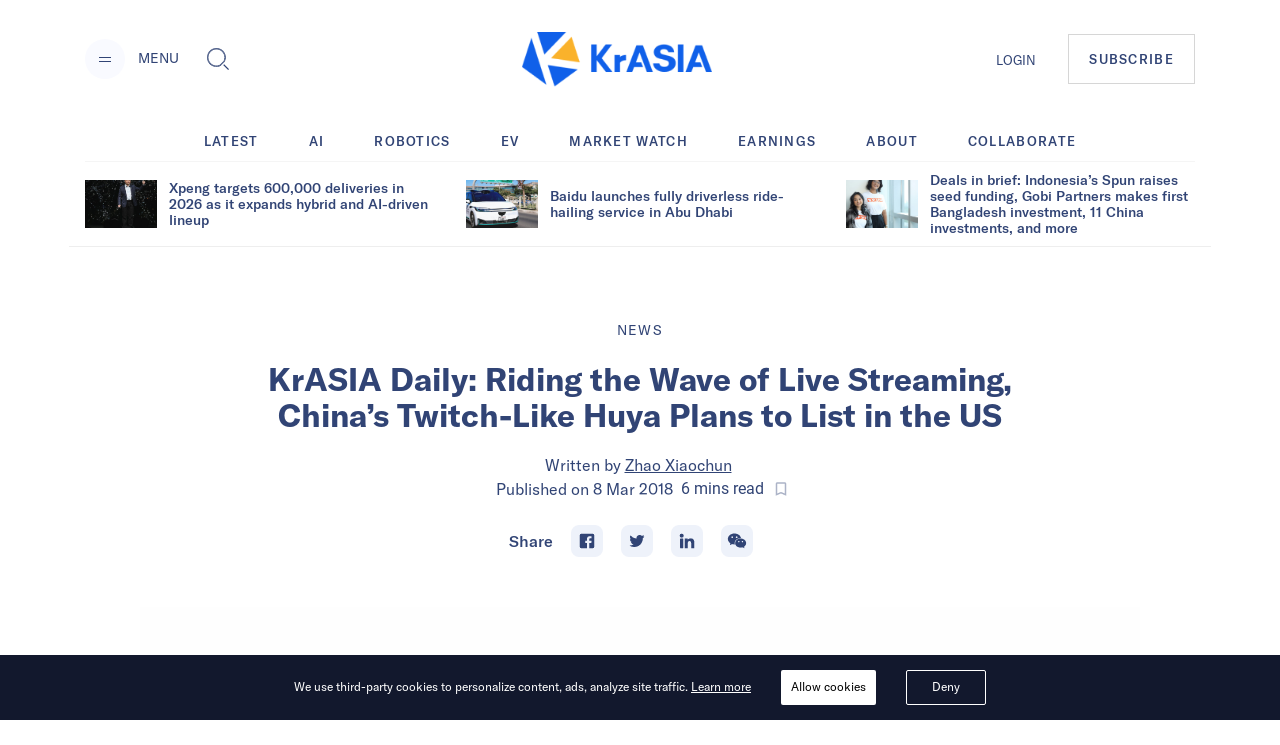

--- FILE ---
content_type: application/javascript; charset=UTF-8
request_url: https://kr-asia.com/_next/static/chunks/webpack-f90d187fdec3a0bbafdb.js
body_size: 908
content:
!function(e){function r(r){for(var n,c,f=r[0],u=r[1],i=r[2],d=0,p=[];d<f.length;d++)c=f[d],Object.prototype.hasOwnProperty.call(o,c)&&o[c]&&p.push(o[c][0]),o[c]=0;for(n in u)Object.prototype.hasOwnProperty.call(u,n)&&(e[n]=u[n]);for(l&&l(r);p.length;)p.shift()();return a.push.apply(a,i||[]),t()}function t(){for(var e,r=0;r<a.length;r++){for(var t=a[r],n=!0,f=1;f<t.length;f++){var u=t[f];0!==o[u]&&(n=!1)}n&&(a.splice(r--,1),e=c(c.s=t[0]))}return e}var n={},o={0:0},a=[];function c(r){if(n[r])return n[r].exports;var t=n[r]={i:r,l:!1,exports:{}},o=!0;try{e[r].call(t.exports,t,t.exports,c),o=!1}finally{o&&delete n[r]}return t.l=!0,t.exports}c.e=function(e){var r=[],t=o[e];if(0!==t)if(t)r.push(t[2]);else{var n=new Promise((function(r,n){t=o[e]=[r,n]}));r.push(t[2]=n);var a,f=document.createElement("script");f.charset="utf-8",f.timeout=120,c.nc&&f.setAttribute("nonce",c.nc),f.src=function(e){return c.p+"static/chunks/"+({1:"framework",13:"ae1caa598771893d9b443d6a7c967071246af392",22:"4c31a6f94cd6042b66a59f2ac40aa63136954e39"}[e]||e)+"."+{1:"e1091248ddbd2b9ca91f",10:"7e4c9faeeb4f37101706",13:"bcadf35740d1d861cfb7",22:"a382c56b38ceac9508cb",34:"97f5173e2cacbfa7c830",94:"d979e8e4b9d2ba51a5f5",95:"61fea2b2bf509211f18a",96:"f00fce06b23bf5f3deb1",97:"486c424bb8ccd8448ab0"}[e]+".js"}(e);var u=new Error;a=function(r){f.onerror=f.onload=null,clearTimeout(i);var t=o[e];if(0!==t){if(t){var n=r&&("load"===r.type?"missing":r.type),a=r&&r.target&&r.target.src;u.message="Loading chunk "+e+" failed.\n("+n+": "+a+")",u.name="ChunkLoadError",u.type=n,u.request=a,t[1](u)}o[e]=void 0}};var i=setTimeout((function(){a({type:"timeout",target:f})}),12e4);f.onerror=f.onload=a,document.head.appendChild(f)}return Promise.all(r)},c.m=e,c.c=n,c.d=function(e,r,t){c.o(e,r)||Object.defineProperty(e,r,{enumerable:!0,get:t})},c.r=function(e){"undefined"!==typeof Symbol&&Symbol.toStringTag&&Object.defineProperty(e,Symbol.toStringTag,{value:"Module"}),Object.defineProperty(e,"__esModule",{value:!0})},c.t=function(e,r){if(1&r&&(e=c(e)),8&r)return e;if(4&r&&"object"===typeof e&&e&&e.__esModule)return e;var t=Object.create(null);if(c.r(t),Object.defineProperty(t,"default",{enumerable:!0,value:e}),2&r&&"string"!=typeof e)for(var n in e)c.d(t,n,function(r){return e[r]}.bind(null,n));return t},c.n=function(e){var r=e&&e.__esModule?function(){return e.default}:function(){return e};return c.d(r,"a",r),r},c.o=function(e,r){return Object.prototype.hasOwnProperty.call(e,r)},c.p="",c.oe=function(e){throw console.error(e),e};var f=window.webpackJsonp_N_E=window.webpackJsonp_N_E||[],u=f.push.bind(f);f.push=r,f=f.slice();for(var i=0;i<f.length;i++)r(f[i]);var l=u;t()}([]);